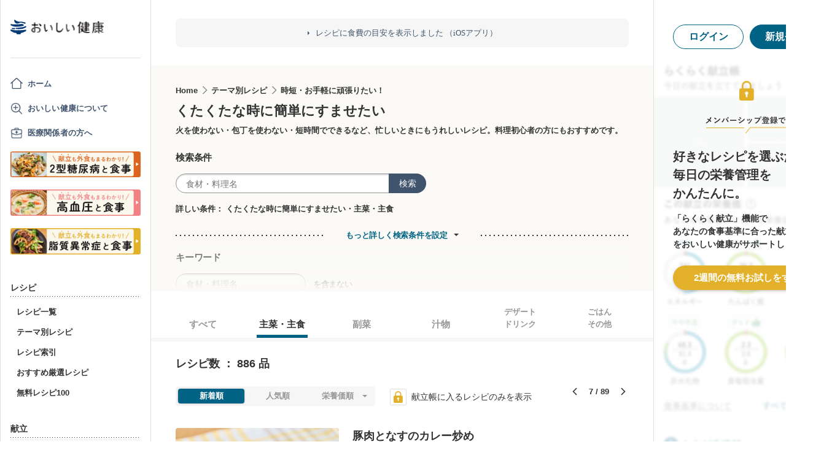

--- FILE ---
content_type: text/html; charset=utf-8
request_url: https://www.google.com/recaptcha/api2/aframe
body_size: 147
content:
<!DOCTYPE HTML><html><head><meta http-equiv="content-type" content="text/html; charset=UTF-8"></head><body><script nonce="EeBfk3EMRoy5XbqOShAU4g">/** Anti-fraud and anti-abuse applications only. See google.com/recaptcha */ try{var clients={'sodar':'https://pagead2.googlesyndication.com/pagead/sodar?'};window.addEventListener("message",function(a){try{if(a.source===window.parent){var b=JSON.parse(a.data);var c=clients[b['id']];if(c){var d=document.createElement('img');d.src=c+b['params']+'&rc='+(localStorage.getItem("rc::a")?sessionStorage.getItem("rc::b"):"");window.document.body.appendChild(d);sessionStorage.setItem("rc::e",parseInt(sessionStorage.getItem("rc::e")||0)+1);localStorage.setItem("rc::h",'1768748060602');}}}catch(b){}});window.parent.postMessage("_grecaptcha_ready", "*");}catch(b){}</script></body></html>